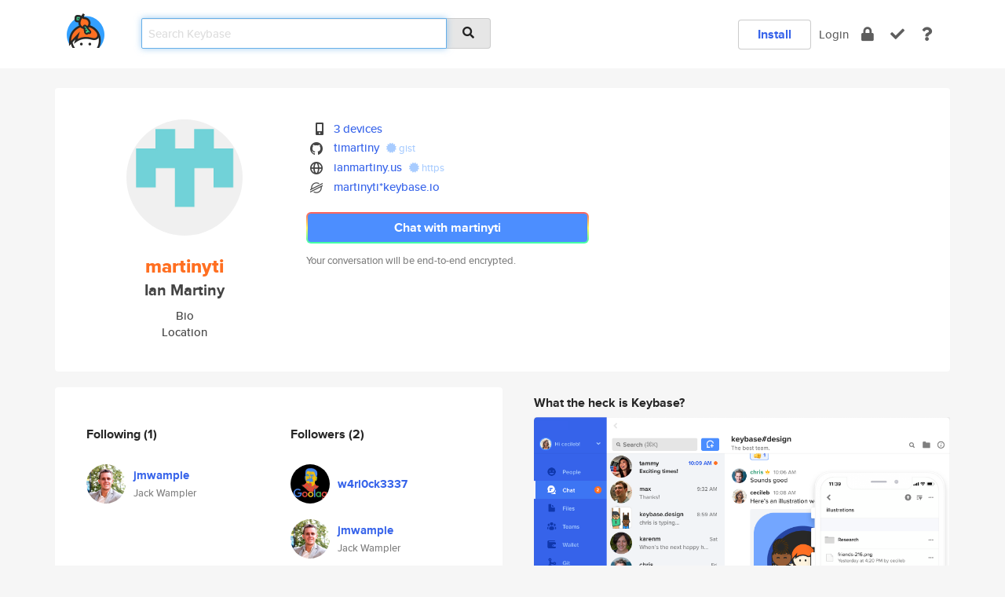

--- FILE ---
content_type: text/html; charset=utf-8
request_url: https://keybase.io/martinyti
body_size: 5579
content:
<!DOCTYPE html>
<html id="">

  <!--~~~~~~~~~~~~~~~~~~~~~~~~~~~~~~~~~~~~~~~~~~~~~~~~~~~~~~~~~~~~~~~~~~~~~~~~

                              K E Y   B A S E

                            crypto for everyone

                        because no one we know ever
                      seems to have a public key. :-(

     No Google Analytics or other 3rd party hosted script tags on Keybase.

     And this has the added bonus that we'll never be able to serve ad code.

                                    \o/  \o/
                                  keybase team

  ~~~~~~~~~~~~~~~~~~~~~~~~~~~~~~~~~~~~~~~~~~~~~~~~~~~~~~~~~~~~~~~~~~~~~~~~~-->

  <head>
    <title>martinyti (Ian Martiny) | Keybase</title>
    <meta       name="viewport"    content="width=device-width, initial-scale=1.0, maximum-scale=1.0, user-scalable=no">
    <link       href="/_/brew/_/52e9d104/sitewide-css.css"      rel="stylesheet">
    
    <script type="text/javascript" nonce="a5b5a67f-e0fa-42e0-925e-72317b2885d6" src="/_/brew/_/906baaf9/sitewide-js.js"></script>

    <meta    charset="UTF-8" />
    

<meta name="Description" content="martinyti (Ian Martiny) is now on Keybase, an open source app for encryption and cryptography."><meta property="og:description" content="martinyti (Ian Martiny) is now on Keybase, an open source app for encryption and cryptography."><meta name="twitter:image" content="https://s3.amazonaws.com/keybase_processed_uploads/282051bb68c99cf9b011d93887f9b105_360_360.jpg"><meta name="twitter:title" content="martinyti (Ian Martiny) on Keybase"><meta name="twitter:description" content="martinyti (Ian Martiny) is now on Keybase, an open source app for encryption and cryptography."><meta property="og:image"  content="https://s3.amazonaws.com/keybase_processed_uploads/282051bb68c99cf9b011d93887f9b105_360_360.jpg"><meta property="og:image:width" content="360"><meta property="og:image:height" content="360">

    <script type="text/javascript" nonce="a5b5a67f-e0fa-42e0-925e-72317b2885d6">
    window.csrf_token="lgHZIGM2NjkxYmRiNTQ2NTE0YjQzMzJlZGQzMTU3ODRiZTA4zmkh4JrOAxcEAMDEIObLD03CKulOgxAfwGxG7KcZOs31SWQHi/Ow7FxXCqGx";
    </script>
  </head>

  
  <body id="">
  <div class="run-mode run-mode-prod">
    <div class="grid-monitor"> 
      <input id="url_base" type="hidden" value="https://keybase.io/"/>

        <div id="navbar-top">
          <div class="navbar navbar-fixed-top navbar-default" role="navigation" data-active-tab="">

            <div class="container navbar-container">
              <div class="row">

                <div class="col-xs-2 col-sm-1">
                  <div class="navbar-header">
                    <div class="navbar-brand">
                      <a href="/" aria-label="home">
                        <img src="/images/icons/icon-keybase-logo-48.png" srcset="/images/icons/icon-keybase-logo-48@2x.png 2x" width="48" height="48" />
                      </a>
                    </div>
                    <div class="staging-notice">Keybase Staging Server</div>
                  </div>
                </div>

                <div class="col-xs-10 col-sm-5">
                  <div class="nav-search-wrapper">
                    <div class="input-group form-group">
                      <input type="text" class="form-control auto-focus nav-search-input  " data-focus-priority="0" placeholder="Search Keybase"
                      autocapitalize="off" autocorrect="off" autocomplete="off" spellcheck="false">
                      <span class="input-group-addon"><i class="fas fa-search"></i></span>
                    </div>
                  </div>
                </div>

                <div class="col-xs-12 col-sm-6">    

      <table class="nav navbar-right navbar-buttons pull-right">
        <tr>
        
            <td>
              
              <a href="/download" class="btn btn-secondary">Install</a>
            </td>
            <td><a onclick="return false;" href="#_" class="navbar-link link-login ">Login</a></td>
            <td class="nav-btn "><div class="auto-tooltip" title="Encrypt"><a href="/encrypt" aria-label="encrypt"><i class="fas fa-lock"></i></a></div></td>
            <td class="nav-btn " ><div class="auto-tooltip" title="Verify"><a href="/verify" aria-label="verify"><i class="fas fa-check"></i></a></div></td>
            <td class="hidden-xs nav-btn "   ><div class="auto-tooltip" title="Docs"><a href="http://book.keybase.io" aria-label="docs"><i class="fas fa-question"></i></a></div></td>
          
        </tr>
      </table>
</div>

              </div>
            </div>
          </div>
        </div>



      
    

<div id="autoreset-event-error" class="container alert alert-warning" style="text-align:center; display:none;">
  <span id="autoreset-event-error-msg">  </span>
  <button type="button" class="close"><span id="autoreset-event-error-close">×</span></button>
</div>
<div id="autoreset-event-success" class="container alert alert-success" style="text-align:center; display:none;">
  <span id="autoreset-event-success-msg">  </span>
  <button type="button" class="close"><span id="autoreset-event-success-close">×</span></button>
</div>




      
      <div class="modal modal-primary" id="shared-modal" data-backdrop="static">
      </div>

      
      <div class="content">
        

<input type="hidden" id="is-self-view" value="0">
<div id="page-user">


    <div class="user-header">
    <div class="container">
      <div class="row header-row kb-main-card">
        <div class="col-sm-4 col-lg-3 col-profile-heading">
          
<div class="profile-heading" data-username="martinyti" data-uid="9be6653420e19607a3980553b0f3d219">

  <div class="picture user-profile-picture">
    
        <img src="https://s3.amazonaws.com/keybase_processed_uploads/282051bb68c99cf9b011d93887f9b105_360_360.jpg" class="img-circle" width="148" height="148">
      
  </div>


  <div class="full-name ">
    <div class="username ">martinyti</div>
    
        Ian Martiny
      
  </div>
  

  
      <div class="bio">
        
            Bio
          
      </div>
    
      <div class="location">
        
            Location
          
      </div>
    

</div>

        </div>
        <div class="col-sm-8 col-lg-9 col-identity-heading">
          
<div class="identity-heading">

  <div class="visible-xs">
    
<div class="track-action-wrapper">
  

  <span class="btn-gradient"><a href="#_" onclick="return false;" class="btn btn-primary   app-redirector app-redirector-primary" data-app-target="chat/martinyti"><span class="hidden-xs">Chat with martinyti</span><span class="visible-xs">Start a chat</span></a></span><br/>
  <span class="small">Your conversation will be end-to-end encrypted.</span>

  

</div>

  </div>

  <div class="row">
    <div class="col-sm-7">
        
    

        

  <div class="identity-table">
    
        <div class="it-item">
          <i class="icon-kb-iconfont-identity-devices"></i>
          <a href="/martinyti/devices">3 devices</a>
        </div>
      
<div class="it-item">
  <img class="it-icon" width="16px" height="16px"
     srcset="/images/paramproofs/services/github/logo_black_16.png 16w, /images/paramproofs/services/github/logo_black_16@2x.png 32w" />

  <a href="https://github.com/timartiny" rel="me">timartiny</a>
  <span class="proof-tags">
  
        <a class="proof-tag proof-tag-state-1" href="https://gist.github.com/0d6923bdc60affbce6bbb10dec1433fd"><i class="fas fa-certificate"></i>
          gist
        </a>
      
  </span>
</div>

<div class="it-item">
  <img class="it-icon" width="16px" height="16px"
     srcset="/images/paramproofs/services/web/logo_black_16.png 16w, /images/paramproofs/services/web/logo_black_16@2x.png 32w" />

  <a href="https://ianmartiny.us" rel="me">ianmartiny.us</a>
  <span class="proof-tags">
  
        <a class="proof-tag proof-tag-state-1" href="https://ianmartiny.us/keybase.txt"><i class="fas fa-certificate"></i>
          https
        </a>
      
  </span>
</div>

          <div class="it-item">
            <img class="it-icon" width="16px" height="16px"
     srcset="/images/paramproofs/services/stellar/logo_black_16.png 16w, /images/paramproofs/services/stellar/logo_black_16@2x.png 32w" />

            <a href="#_" onclick="return false;" class="view-stellar-address"
              data-username="martinyti">martinyti*keybase.io</a>
          </div>
        
    <div class="clearfix"></div>
  </div>

        
<div class="identity-table">
  

  <div class="clearfix"></div>
</div>

    </div>
    <div class="col-sm-5 col-dropdown">
        

    </div>
  </div>

  

  <div class="hidden-xs">
    
<div class="track-action-wrapper">
  

  <span class="btn-gradient"><a href="#_" onclick="return false;" class="btn btn-primary btn-md app-redirector app-redirector-primary" data-app-target="chat/martinyti"><span class="hidden-xs">Chat with martinyti</span><span class="visible-xs">Start a chat</span></a></span><br/>
  <span class="small">Your conversation will be end-to-end encrypted.</span>

  

</div>

  </div>

</div>

        </div>
      </div>
    </div>
  </div>

  <div class="user-body">

    <div class="container">
      <div class="row">
        <div class="col-md-6 col-tracking-table">

          

          

<div class="tracking" id="profile-tracking-section">
  
    <div class="row">
      <div class="col-xs-12 kb-main-card">

          <div class="row">
            <div class="col-xs-6 tracking-col">
              <h4>Following <span class="num">(1)</span></h4>
              <table class="follower-table">
                
      <tr data-uid="b5332977ef4f29298112e68686075d19" class="follower-row">
        <td>
          
              <a href="/jmwample"><img class="img img-circle" src="https://s3.amazonaws.com/keybase_processed_uploads/9729e56e52be1b4d12f2637d8d1b2905_200_200.jpg" width="50" height="50"></a>
            
        </td>
        <td class="td-follower-info">
          <a href="/jmwample" class="username ">jmwample</a><br/>
          <span class="small">Jack Wampler</span>
        </td>
      </tr>
    

              </table>
            </div>
            <div class="col-xs-6 trackers-col">
              <h4>Followers <span class="num">(2)</span></h4>
              <table class="follower-table">
                
      <tr data-uid="6697784b59779f2b514fd6607df38e19" class="follower-row">
        <td>
          
              <a href="/w4rl0ck3337"><img class="img img-circle" src="https://s3.amazonaws.com/keybase_processed_uploads/6eefb635164d70894a299aa78029b205_200_200.jpg" width="50" height="50"></a>
            
        </td>
        <td class="td-follower-info">
          <a href="/w4rl0ck3337" class="username ">w4rl0ck3337</a><br/>
          <span class="small"></span>
        </td>
      </tr>
    
      <tr data-uid="b5332977ef4f29298112e68686075d19" class="follower-row">
        <td>
          
              <a href="/jmwample"><img class="img img-circle" src="https://s3.amazonaws.com/keybase_processed_uploads/9729e56e52be1b4d12f2637d8d1b2905_200_200.jpg" width="50" height="50"></a>
            
        </td>
        <td class="td-follower-info">
          <a href="/jmwample" class="username ">jmwample</a><br/>
          <span class="small">Jack Wampler</span>
        </td>
      </tr>
    

              </table>
            </div>
          </div>
        </div>
      </div>

    

  
      <div class="row row-other-people">
        <div class="col-xs-12 kb-main-card">
          <div class="row">
            <div class="col-xs-12">
              <h4>Browse others <span class="num">(14)</span></h4>
            </div>
            
                <div class="col-xs-6 trackers-col">
                  <table class="follower-table">
                    
      <tr data-uid="8e50ce2d05a5d0dc383f2207ef2aed19" class="follower-row">
        <td>
          
              <a href="/avivas"><img class="img img-circle" src="https://s3.amazonaws.com/keybase_processed_uploads/3d662c598687bbb1c47406c91ca0c505_200_200.jpg" width="50" height="50"></a>
            
        </td>
        <td class="td-follower-info">
          <a href="/avivas" class="username ">avivas</a><br/>
          <span class="small">Avinesh</span>
        </td>
      </tr>
    

                  </table>
                </div>
              
                <div class="col-xs-6 trackers-col">
                  <table class="follower-table">
                    
      <tr data-uid="8e38efef5bcc45242f057128fc4e6019" class="follower-row">
        <td>
          
              <a href="/mjay01"><img class="img img-circle" src="/images/no-photo/placeholder-avatar-180-x-180.png" width="50" height="50"></a>
            
        </td>
        <td class="td-follower-info">
          <a href="/mjay01" class="username ">mjay01</a><br/>
          <span class="small"></span>
        </td>
      </tr>
    

                  </table>
                </div>
              
                <div class="col-xs-6 trackers-col">
                  <table class="follower-table">
                    
      <tr data-uid="8e56e7d1034b0e62664ea8aaa8c4bb19" class="follower-row">
        <td>
          
              <a href="/angie23"><img class="img img-circle" src="/images/no-photo/placeholder-avatar-180-x-180.png" width="50" height="50"></a>
            
        </td>
        <td class="td-follower-info">
          <a href="/angie23" class="username ">angie23</a><br/>
          <span class="small"></span>
        </td>
      </tr>
    

                  </table>
                </div>
              
                <div class="col-xs-6 trackers-col">
                  <table class="follower-table">
                    
      <tr data-uid="8ecc5419ecd3d14e91e4f856ad136a19" class="follower-row">
        <td>
          
              <a href="/jaanus1"><img class="img img-circle" src="https://s3.amazonaws.com/keybase_processed_uploads/df13a3b062190de660d61afd6cab1505_200_200.jpg" width="50" height="50"></a>
            
        </td>
        <td class="td-follower-info">
          <a href="/jaanus1" class="username ">jaanus1</a><br/>
          <span class="small">Jaanus Prost</span>
        </td>
      </tr>
    

                  </table>
                </div>
              
                <div class="col-xs-6 trackers-col">
                  <table class="follower-table">
                    
      <tr data-uid="8e6a43aba7cb70c37d60070bb54a4319" class="follower-row">
        <td>
          
              <a href="/angela000"><img class="img img-circle" src="https://s3.amazonaws.com/keybase_processed_uploads/3543319bde16b5b3b1a0dd47e77a8c05_200_200.jpg" width="50" height="50"></a>
            
        </td>
        <td class="td-follower-info">
          <a href="/angela000" class="username ">angela000</a><br/>
          <span class="small">Angela shaw</span>
        </td>
      </tr>
    

                  </table>
                </div>
              
                <div class="col-xs-6 trackers-col">
                  <table class="follower-table">
                    
      <tr data-uid="8e2e6be2d63b072da269064b07c95119" class="follower-row">
        <td>
          
              <a href="/alexkimavant"><img class="img img-circle" src="/images/no-photo/placeholder-avatar-180-x-180.png" width="50" height="50"></a>
            
        </td>
        <td class="td-follower-info">
          <a href="/alexkimavant" class="username ">alexkimavant</a><br/>
          <span class="small"></span>
        </td>
      </tr>
    

                  </table>
                </div>
              
                <div class="col-xs-6 trackers-col">
                  <table class="follower-table">
                    
      <tr data-uid="8e3c5d587d3b2839529d80e827145019" class="follower-row">
        <td>
          
              <a href="/seekerftw"><img class="img img-circle" src="/images/no-photo/placeholder-avatar-180-x-180.png" width="50" height="50"></a>
            
        </td>
        <td class="td-follower-info">
          <a href="/seekerftw" class="username ">seekerftw</a><br/>
          <span class="small">Vincent N.</span>
        </td>
      </tr>
    

                  </table>
                </div>
              
                <div class="col-xs-6 trackers-col">
                  <table class="follower-table">
                    
      <tr data-uid="8e3f3d9d44a2eed564ccbf722c420919" class="follower-row">
        <td>
          
              <a href="/gary_2525"><img class="img img-circle" src="/images/no-photo/placeholder-avatar-180-x-180.png" width="50" height="50"></a>
            
        </td>
        <td class="td-follower-info">
          <a href="/gary_2525" class="username ">gary_2525</a><br/>
          <span class="small">Gary M</span>
        </td>
      </tr>
    

                  </table>
                </div>
              
                <div class="col-xs-6 trackers-col">
                  <table class="follower-table">
                    
      <tr data-uid="8e3c066f7b45712457154b77f105a219" class="follower-row">
        <td>
          
              <a href="/keingtam"><img class="img img-circle" src="https://s3.amazonaws.com/keybase_processed_uploads/eec029c28947f1ee4d1736c85a46db05_200_200.jpeg" width="50" height="50"></a>
            
        </td>
        <td class="td-follower-info">
          <a href="/keingtam" class="username ">keingtam</a><br/>
          <span class="small">Sergey Zhidkov</span>
        </td>
      </tr>
    

                  </table>
                </div>
              
                <div class="col-xs-6 trackers-col">
                  <table class="follower-table">
                    
      <tr data-uid="8e0a6f10cae482250b617d0ff9fb1219" class="follower-row">
        <td>
          
              <a href="/neazov"><img class="img img-circle" src="https://s3.amazonaws.com/keybase_processed_uploads/8aa8bbbe0eb2a295d040a8f261629705_200_200.jpg" width="50" height="50"></a>
            
        </td>
        <td class="td-follower-info">
          <a href="/neazov" class="username ">neazov</a><br/>
          <span class="small">Dmitty</span>
        </td>
      </tr>
    

                  </table>
                </div>
              
                <div class="col-xs-6 trackers-col">
                  <table class="follower-table">
                    
      <tr data-uid="8e86f831d19aef69e6f2d6cae1229e00" class="follower-row">
        <td>
          
              <a href="/mohrekopp"><img class="img img-circle" src="https://s3.amazonaws.com/keybase_processed_uploads/3aff109214bc77d1afc26d4660442e05_200_200.jpg" width="50" height="50"></a>
            
        </td>
        <td class="td-follower-info">
          <a href="/mohrekopp" class="username ">mohrekopp</a><br/>
          <span class="small"></span>
        </td>
      </tr>
    

                  </table>
                </div>
              
                <div class="col-xs-6 trackers-col">
                  <table class="follower-table">
                    
      <tr data-uid="8e5011182454006e858c4f230ea54319" class="follower-row">
        <td>
          
              <a href="/talk2sabya"><img class="img img-circle" src="https://s3.amazonaws.com/keybase_processed_uploads/fbae937171c8182ef9233b9b39566405_200_200.jpg" width="50" height="50"></a>
            
        </td>
        <td class="td-follower-info">
          <a href="/talk2sabya" class="username ">talk2sabya</a><br/>
          <span class="small">Sabyasachi Das</span>
        </td>
      </tr>
    

                  </table>
                </div>
              
                <div class="col-xs-6 trackers-col">
                  <table class="follower-table">
                    
      <tr data-uid="8e79ab598ac844ca0611ba8dfb214919" class="follower-row">
        <td>
          
              <a href="/rutarutele"><img class="img img-circle" src="/images/no-photo/placeholder-avatar-180-x-180.png" width="50" height="50"></a>
            
        </td>
        <td class="td-follower-info">
          <a href="/rutarutele" class="username ">rutarutele</a><br/>
          <span class="small">ruta murauskiene</span>
        </td>
      </tr>
    

                  </table>
                </div>
              
                <div class="col-xs-6 trackers-col">
                  <table class="follower-table">
                    
      <tr data-uid="8e7540275c031de17236aff10cb24b19" class="follower-row">
        <td>
          
              <a href="/leatricekacimarc"><img class="img img-circle" src="https://s3.amazonaws.com/keybase_processed_uploads/97e79921ab8efab5561ca9d9e0903705_200_200.jpg" width="50" height="50"></a>
            
        </td>
        <td class="td-follower-info">
          <a href="/leatricekacimarc" class="username ">leatricekacimarc</a><br/>
          <span class="small">Leatrice Kacimarcik</span>
        </td>
      </tr>
    

                  </table>
                </div>
              
          </div>
        </div>
      </div>
    
</div>


        </div>
        <div class="col-md-6 col-stuff kb-sub-card">
          

<div class="command-line-examples hidden-xs">
  
      <h4>What the heck is Keybase?</h4>
    
  <img id="screenshot1" class="img img-responsive" src="/images/screenshots/keybase-nav-v2.png" width="1550" height="1103">
  <p style="text-align:center;margin-top:30px;"></p>

    <center style="margin-bottom:30px;">
      
    <div class="install-badge">
      <a
        href="#_"
        data-use-direct="true"
        data-target="https://prerelease.keybase.io/Keybase.dmg"
        data-platform="macOS"
        data-context="user-stuff-col"
        class="install-link"
      >
        <img
          srcset="/images/badges/install-badge-macos-168-56.png, /images/badges/install-badge-macos-168-56@2x.png 2x, /images/badges/install-badge-macos-168-56@3x.png 3x"
          src="/images/badges/install-badge-macos-168-56@3x.png"
          width="168"
          height="56"
        >
      </a>

      
    </div>
  

    </center>

  
      <h3 id="keybase-is-an-open-source-app">Keybase is an open source app</h3>
<p>Keybase comes with everything you need to manage your identity,
create secure chats, and share files privately. It&#39;s free.</p>
<p>It&#39;s fun too.</p>
<p>Over 100,000 people have joined Keybase so far to prove their identities, and it&#39;s growing rapidly.</p>

    



</div>

        </div>
      </div>
    </div>
  </div>

</div>

      </div>

      <div class="footer">
  
      <div class="container hidden-xs">
        <div class="row">
          <div class="col-xs-12 col-sm-6 col-md-5 col-lg-4">
            <img src="/images/walkthrough/footprints_transp.png"  class="img-responsive" width="1000" height="272">
          </div>
        </div>
      </div>
    

<div class="container text-center hidden-xs">
  <div>

    <small>
      Keybase, 2025
    | Available within Tor at <strong>http://keybase5wmilwokqirssclfnsqrjdsi7jdir5wy7y7iu3tanwmtp6oid.onion</strong><br/><br/>

    </small>

      <a href="/download">install Keybase</a>
      | <a href="/blog">read our blog</a>
      | <a href="/docs">documentation</a>
      | <a href="/docs/bug_reporting">bug reporting</a>
      | <a href="/docs/secadv">security advisories</a>
      <br><a href="/docs/terms">terms</a>
      &amp; <a href="/docs/privacypolicy">privacy</a>
      &amp; <a href="/docs/california-ccpa">california ccpa</a>
      &amp; <a href="/docs/acceptable-use-policy">acceptable use</a><br>
        <a href="/jobs">jobs @ keybase</a>
    </div>
  </div>
</div>
<div class="container text-center visible-xs" id="mobile-footer" style="padding:20px 0">

  

  <div style="margin-bottom:20px">
    <a href="https://github.com/keybase/client/issues" rel="noopener noreferrer">Please send us feedback &amp; bug reports</a>.
  </div>
  Keybase, 2025
    | <a href="/blog">read our blog</a>
    <br><a href="/docs/terms">terms</a>
    &amp; <a href="/docs/privacypolicy">privacy</a>
    &amp; <a href="/docs/secadv">security advisories</a>
    &amp; <a href="/docs/california-ccpa">california ccpa</a>
    &amp; <a href="/docs/acceptable-use-policy">acceptable use</a>
  </div>
</div>


    </div>
  </div>
  <script type="text/javascript" nonce="a5b5a67f-e0fa-42e0-925e-72317b2885d6">
    window.session = new Session()
    window.run_mode = "prod";
  </script>
  </body>
</html>
